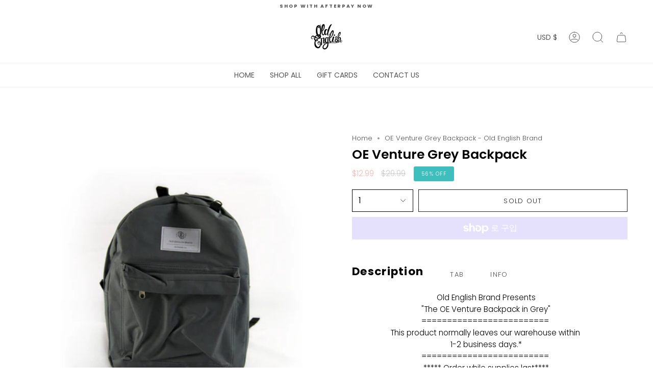

--- FILE ---
content_type: text/html; charset=utf-8
request_url: https://oldenglishbrand.com/ko/products/oe-venture-grey-backpack?section_id=api-product-grid-item
body_size: 833
content:
<div id="shopify-section-api-product-grid-item" class="shopify-section">
<div data-api-content>
<div class="product-item large-up--one-quarter medium--one-quarter small--one-whole  product-item--centered product-item--outer-text  product-item--api-product-grid-item-" data-product-grid-item data-slide="||itemIndex||" data-slide-index="||itemIndex||">
  <div class="product-item__image double__image" data-product-image>
    <a class="product-link" href="/ko/products/oe-venture-grey-backpack" aria-label="OE Venture Grey Backpack" data-product-link="/ko/products/oe-venture-grey-backpack"><div class="product-item__bg" data-product-image-default><div class="image-wrapper lazy-image is-loading lazy-image--backfill" style="--aspect-ratio: 1.0266666666666666;--image-backfill: url(//oldenglishbrand.com/cdn/shop/products/old-english-brand-venture-grey-main.jpg?crop=center&height=1&v=1563260510&width=1);" data-aos="img-in"
  data-aos-delay="||itemAosDelay||"
  data-aos-duration="800"
  data-aos-anchor=".product-item--api-product-grid-item-"
  data-aos-easing="ease-out-quart"><img src="//oldenglishbrand.com/cdn/shop/products/old-english-brand-venture-grey-main.jpg?v=1563260510&amp;width=462" alt="OE Venture Grey Backpack" srcset="//oldenglishbrand.com/cdn/shop/products/old-english-brand-venture-grey-main.jpg?v=1563260510&amp;width=136 136w, //oldenglishbrand.com/cdn/shop/products/old-english-brand-venture-grey-main.jpg?v=1563260510&amp;width=160 160w, //oldenglishbrand.com/cdn/shop/products/old-english-brand-venture-grey-main.jpg?v=1563260510&amp;width=180 180w, //oldenglishbrand.com/cdn/shop/products/old-english-brand-venture-grey-main.jpg?v=1563260510&amp;width=220 220w, //oldenglishbrand.com/cdn/shop/products/old-english-brand-venture-grey-main.jpg?v=1563260510&amp;width=254 254w, //oldenglishbrand.com/cdn/shop/products/old-english-brand-venture-grey-main.jpg?v=1563260510&amp;width=270 270w, //oldenglishbrand.com/cdn/shop/products/old-english-brand-venture-grey-main.jpg?v=1563260510&amp;width=284 284w, //oldenglishbrand.com/cdn/shop/products/old-english-brand-venture-grey-main.jpg?v=1563260510&amp;width=292 292w, //oldenglishbrand.com/cdn/shop/products/old-english-brand-venture-grey-main.jpg?v=1563260510&amp;width=320 320w, //oldenglishbrand.com/cdn/shop/products/old-english-brand-venture-grey-main.jpg?v=1563260510&amp;width=460 460w" width="462" height="450" loading="lazy" sizes="(min-width: 1400px) calc(25vw - 16px), (min-width: 750px) calc(33vw - 16px), (min-width: 480px) calc(50vw - 16px), calc(100vw - 32px)" class="is-loading">
</div>
&nbsp;</div><div class="product-item__bg__under"><div class="image-wrapper lazy-image is-loading lazy-image--backfill" style="--aspect-ratio: 1.8235294117647058;--image-backfill: url(//oldenglishbrand.com/cdn/shop/products/old-english-brand-venture-grey-1.jpg?crop=center&height=1&v=1624955732&width=1);" data-aos="img-in"
  data-aos-delay="||itemAosDelay||"
  data-aos-duration="800"
  data-aos-anchor=".product-item--api-product-grid-item-"
  data-aos-easing="ease-out-quart"><img src="//oldenglishbrand.com/cdn/shop/products/old-english-brand-venture-grey-1.jpg?v=1624955732&amp;width=620" alt="OE Venture Grey Backpack" srcset="//oldenglishbrand.com/cdn/shop/products/old-english-brand-venture-grey-1.jpg?v=1624955732&amp;width=136 136w, //oldenglishbrand.com/cdn/shop/products/old-english-brand-venture-grey-1.jpg?v=1624955732&amp;width=160 160w, //oldenglishbrand.com/cdn/shop/products/old-english-brand-venture-grey-1.jpg?v=1624955732&amp;width=180 180w, //oldenglishbrand.com/cdn/shop/products/old-english-brand-venture-grey-1.jpg?v=1624955732&amp;width=220 220w, //oldenglishbrand.com/cdn/shop/products/old-english-brand-venture-grey-1.jpg?v=1624955732&amp;width=254 254w, //oldenglishbrand.com/cdn/shop/products/old-english-brand-venture-grey-1.jpg?v=1624955732&amp;width=270 270w, //oldenglishbrand.com/cdn/shop/products/old-english-brand-venture-grey-1.jpg?v=1624955732&amp;width=284 284w, //oldenglishbrand.com/cdn/shop/products/old-english-brand-venture-grey-1.jpg?v=1624955732&amp;width=292 292w, //oldenglishbrand.com/cdn/shop/products/old-english-brand-venture-grey-1.jpg?v=1624955732&amp;width=320 320w, //oldenglishbrand.com/cdn/shop/products/old-english-brand-venture-grey-1.jpg?v=1624955732&amp;width=460 460w, //oldenglishbrand.com/cdn/shop/products/old-english-brand-venture-grey-1.jpg?v=1624955732&amp;width=480 480w, //oldenglishbrand.com/cdn/shop/products/old-english-brand-venture-grey-1.jpg?v=1624955732&amp;width=528 528w, //oldenglishbrand.com/cdn/shop/products/old-english-brand-venture-grey-1.jpg?v=1624955732&amp;width=568 568w, //oldenglishbrand.com/cdn/shop/products/old-english-brand-venture-grey-1.jpg?v=1624955732&amp;width=584 584w" width="620" height="340" loading="lazy" sizes="(min-width: 1400px) calc(25vw - 16px), (min-width: 750px) calc(33vw - 16px), (min-width: 480px) calc(50vw - 16px), calc(100vw - 32px)" class="is-loading">
</div>
</div></a>

    
  </div>

  <div class="product-information" data-product-information>
    <a class="product-link product-item__info" href="/ko/products/oe-venture-grey-backpack" aria-label="OE Venture Grey Backpack" data-product-link="/ko/products/oe-venture-grey-backpack"><p class="product-item__title">OE Venture Grey Backpack</p>

      <div class="product-item__price__holder"><div class="product-item__price" data-product-price><span class="price sale">
  
    <span class="sold-out">Sold Out</span>
  
</span>

        </div>
      </div></a>
  </div>
</div></div></div>